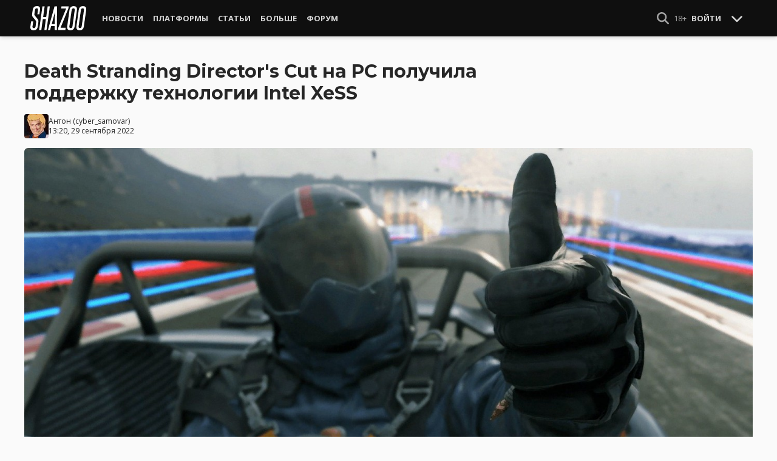

--- FILE ---
content_type: text/html; charset=UTF-8
request_url: https://shazoo.ru/2022/09/29/133042/death-stranding-directors-cut-na-pc-polucila-podderzku-texnologii-intel-xess
body_size: 11808
content:
<!DOCTYPE html>
<html lang="ru">
  <head>
    <meta charset="utf-8">
    <meta name="viewport" content="width=device-width, initial-scale=1.0, maximum-scale=5.0">
    <title>Death Stranding Director&#039;s Cut на PC получила поддержку технологии Intel XeSS - Shazoo</title>
<meta name="description" content="505 Games и Kojima Productions выпустили 28 сентября патч для PC-версии Death Stranding: Director&#039;s Cut, который добавляет в игру поддержку технологии апскейлинга изображения Intel XeSS. Теперь игра поддерживает полный набор...">
<link rel="canonical" href="https://shazoo.ru/2022/09/29/133042/death-stranding-directors-cut-na-pc-polucila-podderzku-texnologii-intel-xess">
<meta property="og:title" content="Death Stranding Director&#039;s Cut на PC получила поддержку технологии Intel XeSS">
<meta property="og:description" content="Трассировку лучей, про которую недавно ходили слухи, пока не завезли">
<meta property="og:type" content="article">
<meta property="og:image" content="https://cdn.shazoo.ru/645409_bUxuWMK_87pqtyzdvz.jpg">

<meta name="twitter:card" content="summary_large_image">
<meta name="twitter:site" content="@weareshazoo">
<meta name="twitter:title" content="Death Stranding Director&#039;s Cut на PC получила поддержку технологии Intel XeSS">
<meta name="twitter:description" content="Трассировку лучей, про которую недавно ходили слухи, пока не завезли">
<meta name="twitter:image" content="https://cdn.shazoo.ru/645410_pDj1TLI_hqiqx5eeco.jpg">
<script type="application/ld+json">{"@context":"https://schema.org","@type":"WebPage","name":"Death Stranding Director&#039;s Cut на PC получила поддержку технологии Intel XeSS","description":"505 Games и Kojima Productions выпустили 28 сентября патч для PC-версии Death Stranding: Director's Cut, который добавляет в игру поддержку технологии апскейлинга изображения Intel XeSS. Теперь игра поддерживает полный набор..."}</script>

    
          <!-- Styles -->
      <link rel="stylesheet" href="/assets/css/frontend/core.css?id=5dfc491a01dcce584253380b6acf2064">
      <link rel="stylesheet" href="/assets/css/frontend/app.css?id=68b329da9893e34099c7d8ad5cb9c940">
    
    <link rel="shortcut icon" href="https://shazoo.ru/favicon.ico" />
    <link rel="shortcut icon" href="https://shazoo.ru/apple-touch-icon-precomposed.png" />

    <!-- Fonts -->
    <link rel="preconnect" href="https://fonts.googleapis.com">
    <link rel="preconnect" href="https://fonts.gstatic.com" crossorigin>
          <link href="https://fonts.googleapis.com/css2?family=Montserrat:wght@400;500;600;700;800;900&family=Open+Sans:ital,wght@0,300;0,400;0,600;0,700;1,300;1,400;1,600;1,700&display=swap" rel="stylesheet">
    
    <script>
              if (localStorage.appearance == 2 || (localStorage.appearance === 0 && window.matchMedia('(prefers-color-scheme: dark)').matches)) {
          document.documentElement.classList.add('dark');
        } else {
          document.documentElement.classList.remove('dark');
        }
          </script>

    <!-- Google tag (gtag.js) -->
  <script async src="https://www.googletagmanager.com/gtag/js?id=G-H1JEL5VDDL"></script>
  <script>
    window.dataLayer = window.dataLayer || [];
    function gtag(){dataLayer.push(arguments);}
    gtag('js', new Date());

    gtag('config', 'G-H1JEL5VDDL');
  </script>

  
      <script>window.yaContextCb = window.yaContextCb || []</script>
    <script src="https://yandex.ru/ads/system/context.js" async></script>
      
              
      </head>
  <body class="flex flex-col flex-grow min-h-screen pt-20 sm:pt-15 font-body antialiased bg-gray-50 dark:bg-gray-900 text-gray-800 dark:text-gray-400 transition-all">
    
    
              
    <div id="app" class="flex flex-col flex-grow h-full">
                    
              <div class="vue-target">
          <sx-header inline-template>
  <div>
    <div class="fixed top-0 z-20 flex-col hidden w-full shadow-md SxHeader sm:flex h-15 bg-gray-1000">
  <div class="w-full h-full max-w-6xl mx-auto">
    <nav class="flex justify-between h-full px-2 text-gray-300">
      <div class="flex items-center justify-start text-xsm">
        <a class="flex items-center font-bold text-white uppercase" href="/" title="Shazoo">
          <svg fill="currentColor" class="icon w-24 h-10" alt="Shazoo">
  <use xlink:href="/assets/icons/sprite.svg?id=6b347f5b4c#custom-shazoo"></use>
</svg>
        </a>

        <nav class="flex h-full gap-3 px-4">
                                    <div class="relative flex flex-col items-center group">
                <a class="flex items-center h-full px-2 font-bold uppercase transition whitespace-nowrap hover:text-gray-100" href="/news">Новости</a>
                <ul class="absolute left-0 z-20 hidden w-40 pb-1 text-white bg-gray-700 divide-gray-600 rounded-b shadow group-hover:block top-15">
                                      <li><a class="block px-4 py-2 hover:bg-gray-800" href="/tags/419/games">Игры</a></li>
                                      <li><a class="block px-4 py-2 hover:bg-gray-800" href="/tags/157/guide">Гайды</a></li>
                                      <li><a class="block px-4 py-2 hover:bg-gray-800" href="/tags/2656/vr">VR</a></li>
                                      <li><a class="block px-4 py-2 hover:bg-gray-800" href="/tags/105/movies">Кино</a></li>
                                      <li><a class="block px-4 py-2 hover:bg-gray-800" href="/tags/3162/tv-series">Сериалы</a></li>
                                      <li><a class="block px-4 py-2 hover:bg-gray-800" href="/tags/590/anime">Аниме</a></li>
                                      <li><a class="block px-4 py-2 hover:bg-gray-800" href="/tags/3738/arts">Дизайн и Арт</a></li>
                                      <li><a class="block px-4 py-2 hover:bg-gray-800" href="/tags/6/gadgets">Гаджеты</a></li>
                                      <li><a class="block px-4 py-2 hover:bg-gray-800" href="/tags/3507/hardware">Железо</a></li>
                                      <li><a class="block px-4 py-2 hover:bg-gray-800" href="/tags/710/science">Наука</a></li>
                                      <li><a class="block px-4 py-2 hover:bg-gray-800" href="/tags/1622/technology">IT и Технологии</a></li>
                                      <li><a class="block px-4 py-2 hover:bg-gray-800" href="/tags/8/other">Другое</a></li>
                                  </ul>
              </div>
                                                <div class="relative flex flex-col items-center group">
                <a class="flex items-center h-full px-2 font-bold uppercase transition whitespace-nowrap hover:text-gray-100" href="/platforms">Платформы</a>
                <ul class="absolute left-0 z-20 hidden w-40 pb-1 text-white bg-gray-700 divide-gray-600 rounded-b shadow group-hover:block top-15">
                                      <li><a class="block px-4 py-2 hover:bg-gray-800" href="/tags/3/pc">PC</a></li>
                                      <li><a class="block px-4 py-2 hover:bg-gray-800" href="/tags/396/ps4">PS4</a></li>
                                      <li><a class="block px-4 py-2 hover:bg-gray-800" href="/tags/3302/ps5">PS5</a></li>
                                      <li><a class="block px-4 py-2 hover:bg-gray-800" href="/tags/2975/xbox-one">Xbox One</a></li>
                                      <li><a class="block px-4 py-2 hover:bg-gray-800" href="/tags/13413/xbox-series-x">Xbox Series X</a></li>
                                      <li><a class="block px-4 py-2 hover:bg-gray-800" href="/tags/7576/nintendo-switch">Nintendo Switch</a></li>
                                      <li><a class="block px-4 py-2 hover:bg-gray-800" href="/tags/796/ios">iOS</a></li>
                                      <li><a class="block px-4 py-2 hover:bg-gray-800" href="/tags/860/android">Android</a></li>
                                      <li><a class="block px-4 py-2 hover:bg-gray-800" href="/platforms/calendar">График релизов</a></li>
                                  </ul>
              </div>
                                                <div class="relative flex flex-col items-center group">
                <a class="flex items-center h-full px-2 font-bold uppercase transition whitespace-nowrap hover:text-gray-100" href="/editorial">Статьи</a>
                <ul class="absolute left-0 z-20 hidden w-40 pb-1 text-white bg-gray-700 divide-gray-600 rounded-b shadow group-hover:block top-15">
                                      <li><a class="block px-4 py-2 hover:bg-gray-800" href="/tags/217/review">Обзоры</a></li>
                                      <li><a class="block px-4 py-2 hover:bg-gray-800" href="/tags/3261/opinion">Мнения</a></li>
                                      <li><a class="block px-4 py-2 hover:bg-gray-800" href="/features">Фичеры</a></li>
                                      <li><a class="block px-4 py-2 hover:bg-gray-800" href="/tags/2534/community-call">Community Call</a></li>
                                      <li><a class="block px-4 py-2 hover:bg-gray-800" href="/hubs">Хабы</a></li>
                                  </ul>
              </div>
                                                <div class="relative flex flex-col items-center group">
                <a class="flex items-center h-full px-2 font-bold uppercase transition whitespace-nowrap hover:text-gray-100" href="/discounts">Больше</a>
                <ul class="absolute left-0 z-20 hidden w-40 pb-1 text-white bg-gray-700 divide-gray-600 rounded-b shadow group-hover:block top-15">
                                      <li><a class="block px-4 py-2 hover:bg-gray-800" href="/discounts">Скидки</a></li>
                                      <li><a class="block px-4 py-2 hover:bg-gray-800" href="/gold">Shazoo Gold</a></li>
                                  </ul>
              </div>
                                                <a class="flex items-center h-full px-2 font-bold uppercase transition whitespace-nowrap hover:text-gray-100" href="/forums">Форум</a>
                      
                  </nav>
      </div>

      <div class="flex items-center h-full gap-3">
        <form class="flex items-center h-full" action="https://shazoo.ru/search" ref="search">
          <input
            v-if="search"
            class="px-2 text-xs placeholder-gray-400 bg-gray-800 border border-gray-600 rounded-md focus:border-gray-700 focus:ring-black focus:ring-opacity-50"
            type="text"
            v-model="query"
            placeholder="Поиск"
            name="q"
                        v-cloak
          />
          <button
    class="button button-icon h-full text-gray-400 hover:text-gray-200 focus:text-gray-200" aria-label="Show Search" @click="toggleSearch"
    type="button"
      >
    <svg fill="currentColor" class="icon w-5 h-5">
  <use xlink:href="/assets/icons/sprite.svg?id=6b347f5b4c#solid-magnifying-glass"></use>
</svg>
  </button>
        </form>

                          
        <div class="flex items-center h-full gap-1 text-xsm">
                      <div class="text-gray-400">
              18+
            </div>
            <a class="px-2 py-4 font-bold uppercase" href="#" @click.prevent.stop="login">Войти</a>
                  </div>

        <button
    class="button button-icon" aria-label="Toggle Scroll" @click="toggleScroll"
    type="button"
      >
    <svg fill="currentColor" class="icon w-5 h-5 text-gray-300" v-if="scroll">
  <use xlink:href="/assets/icons/sprite.svg?id=6b347f5b4c#solid-chevron-down"></use>
</svg>
          <svg fill="currentColor" class="icon w-5 h-5 text-gray-300" v-else="v-else" v-cloak="v-cloak">
  <use xlink:href="/assets/icons/sprite.svg?id=6b347f5b4c#solid-chevron-up"></use>
</svg>
  </button>
      </div>
    </nav>
  </div>
</div>
    <div class="top-0 z-20 flex flex-col w-full h-20 shadow-md SxHeader sm:hidden bg-gray-1000" style="position: absolute;" ref="mobile">
  <nav class="flex items-center justify-between h-10 px-2 text-gray-300 text-xsm">
    <a v-if="!search" class="py-0.5 text-white" href="/" title="Shazoo">
      <svg fill="currentColor" class="icon w-24 h-7" title="Shazoo">
  <use xlink:href="/assets/icons/sprite.svg?id=6b347f5b4c#custom-shazoo"></use>
</svg>
    </a>

    <form v-if="search" action="https://shazoo.ru/search" ref="search" v-cloak>
      <input
        class="w-full px-2 py-1.5 border border-gray-600 focus:border-gray-700 focus:ring-black bg-gray-800 focus:ring-opacity-50 placeholder-gray-400 rounded-md text-xs"
        type="text"
        v-model="query"
        placeholder="Поиск"
        name="q"
                v-cloak
      />
    </form>

    <div class="flex items-center h-full gap-4">
      <div class="flex items-center">
        <button
    class="button button-icon text-gray-400 hover:text-gray-200 focus:text-gray-200" aria-label="Show Search" @click="toggleSearch"
    type="button"
      >
    <svg fill="currentColor" class="icon w-5 h-5">
  <use xlink:href="/assets/icons/sprite.svg?id=6b347f5b4c#solid-magnifying-glass"></use>
</svg>
  </button>
      </div>

                    
              <div class="text-gray-400">
          18+
        </div>
        <a class="px-2 py-4 font-bold uppercase" href="#" @click.prevent.stop="login">Войти</a>
          </div>
  </nav>

  <nav class="flex justify-between h-10 gap-2 bg-gray-800 text-xsm">
                  <details class="details-menu tight details-global-overlay  flex items-center h-full">
          <summary>
            <div class="flex items-center h-10">
              <div class="px-2 font-bold text-gray-300 uppercase transition whitespace-nowrap hover:text-gray-100">Новости</div>
            </div>
          </summary>

          <details-menu role="menu">
            <ul class="z-10 w-40 pb-1 bg-gray-700 divide-gray-600 rounded-b shadow-lg text-xsm">
                              <li><a class="block px-2 py-1.5 text-gray-300 hover:text-gray-100 hover:bg-gray-800" href="/news">Все Новости</a></li>
                              <li><a class="block px-2 py-1.5 text-gray-300 hover:text-gray-100 hover:bg-gray-800" href="/tags/419/games">Игры</a></li>
                              <li><a class="block px-2 py-1.5 text-gray-300 hover:text-gray-100 hover:bg-gray-800" href="/tags/1106/ai">AI</a></li>
                              <li><a class="block px-2 py-1.5 text-gray-300 hover:text-gray-100 hover:bg-gray-800" href="/tags/157/guide">Гайды</a></li>
                              <li><a class="block px-2 py-1.5 text-gray-300 hover:text-gray-100 hover:bg-gray-800" href="/tags/2656/vr">VR</a></li>
                              <li><a class="block px-2 py-1.5 text-gray-300 hover:text-gray-100 hover:bg-gray-800" href="/tags/105/movies">Кино</a></li>
                              <li><a class="block px-2 py-1.5 text-gray-300 hover:text-gray-100 hover:bg-gray-800" href="/tags/3162/tv-series">Сериалы</a></li>
                              <li><a class="block px-2 py-1.5 text-gray-300 hover:text-gray-100 hover:bg-gray-800" href="/tags/590/anime">Аниме</a></li>
                              <li><a class="block px-2 py-1.5 text-gray-300 hover:text-gray-100 hover:bg-gray-800" href="/tags/3738/arts">Дизайн и Арт</a></li>
                              <li><a class="block px-2 py-1.5 text-gray-300 hover:text-gray-100 hover:bg-gray-800" href="/tags/6/gadgets">Гаджеты</a></li>
                              <li><a class="block px-2 py-1.5 text-gray-300 hover:text-gray-100 hover:bg-gray-800" href="/tags/3507/hardware">Железо</a></li>
                              <li><a class="block px-2 py-1.5 text-gray-300 hover:text-gray-100 hover:bg-gray-800" href="/tags/710/science">Наука</a></li>
                              <li><a class="block px-2 py-1.5 text-gray-300 hover:text-gray-100 hover:bg-gray-800" href="/tags/1622/technology">IT и Технологии</a></li>
                              <li><a class="block px-2 py-1.5 text-gray-300 hover:text-gray-100 hover:bg-gray-800" href="/tags/8/other">Другое</a></li>
                          </ul>
          </details-menu>
        </details>
                        <details class="details-menu tight details-global-overlay  flex items-center h-full">
          <summary>
            <div class="flex items-center h-10">
              <div class="px-2 font-bold text-gray-300 uppercase transition whitespace-nowrap hover:text-gray-100">Платформы</div>
            </div>
          </summary>

          <details-menu role="menu">
            <ul class="z-10 w-40 pb-1 bg-gray-700 divide-gray-600 rounded-b shadow-lg text-xsm">
                              <li><a class="block px-2 py-1.5 text-gray-300 hover:text-gray-100 hover:bg-gray-800" href="/platforms">График релизов</a></li>
                              <li><a class="block px-2 py-1.5 text-gray-300 hover:text-gray-100 hover:bg-gray-800" href="/tags/3/pc">PC</a></li>
                              <li><a class="block px-2 py-1.5 text-gray-300 hover:text-gray-100 hover:bg-gray-800" href="/tags/396/ps4">PS4</a></li>
                              <li><a class="block px-2 py-1.5 text-gray-300 hover:text-gray-100 hover:bg-gray-800" href="/tags/3302/ps5">PS5</a></li>
                              <li><a class="block px-2 py-1.5 text-gray-300 hover:text-gray-100 hover:bg-gray-800" href="/tags/2975/xbox-one">Xbox One</a></li>
                              <li><a class="block px-2 py-1.5 text-gray-300 hover:text-gray-100 hover:bg-gray-800" href="/tags/13413/xbox-series-x">Xbox Series X</a></li>
                              <li><a class="block px-2 py-1.5 text-gray-300 hover:text-gray-100 hover:bg-gray-800" href="/tags/7576/nintendo-switch">Nintendo Switch</a></li>
                              <li><a class="block px-2 py-1.5 text-gray-300 hover:text-gray-100 hover:bg-gray-800" href="/tags/796/ios">iOS</a></li>
                              <li><a class="block px-2 py-1.5 text-gray-300 hover:text-gray-100 hover:bg-gray-800" href="/tags/860/android">Android</a></li>
                          </ul>
          </details-menu>
        </details>
                        <details class="details-menu tight details-global-overlay  flex items-center h-full">
          <summary>
            <div class="flex items-center h-10">
              <div class="px-2 font-bold text-gray-300 uppercase transition whitespace-nowrap hover:text-gray-100">Статьи</div>
            </div>
          </summary>

          <details-menu role="menu">
            <ul class="z-10 w-40 pb-1 bg-gray-700 divide-gray-600 rounded-b shadow-lg text-xsm">
                              <li><a class="block px-2 py-1.5 text-gray-300 hover:text-gray-100 hover:bg-gray-800" href="/editorial">Статьи</a></li>
                              <li><a class="block px-2 py-1.5 text-gray-300 hover:text-gray-100 hover:bg-gray-800" href="/tags/217/review">Обзоры</a></li>
                              <li><a class="block px-2 py-1.5 text-gray-300 hover:text-gray-100 hover:bg-gray-800" href="/tags/3261/opinion">Мнения</a></li>
                              <li><a class="block px-2 py-1.5 text-gray-300 hover:text-gray-100 hover:bg-gray-800" href="/features">Фичеры</a></li>
                              <li><a class="block px-2 py-1.5 text-gray-300 hover:text-gray-100 hover:bg-gray-800" href="/tags/2534/community-call">Community Call</a></li>
                              <li><a class="block px-2 py-1.5 text-gray-300 hover:text-gray-100 hover:bg-gray-800" href="/hubs">Хабы</a></li>
                          </ul>
          </details-menu>
        </details>
                        <details class="details-menu tight details-global-overlay dropdown-menu-se flex items-center h-full">
          <summary>
            <div class="flex items-center h-10">
              <div class="px-2 font-bold text-gray-300 uppercase transition whitespace-nowrap hover:text-gray-100">Больше</div>
            </div>
          </summary>

          <details-menu role="menu">
            <ul class="z-10 w-40 pb-1 bg-gray-700 divide-gray-600 rounded-b shadow-lg text-xsm">
                              <li><a class="block px-2 py-1.5 text-gray-300 hover:text-gray-100 hover:bg-gray-800" href="/blogs">Блоги</a></li>
                              <li><a class="block px-2 py-1.5 text-gray-300 hover:text-gray-100 hover:bg-gray-800" href="/discounts">Скидки</a></li>
                              <li><a class="block px-2 py-1.5 text-gray-300 hover:text-gray-100 hover:bg-gray-800" href="/forums">Форум</a></li>
                              <li><a class="block px-2 py-1.5 text-gray-300 hover:text-gray-100 hover:bg-gray-800" href="/gold">Shazoo Gold</a></li>
                          </ul>
          </details-menu>
        </details>
            </nav>
</div>
  </div>
</sx-header>
          <sx-snackbar></sx-snackbar>
        </div>
      
              <main class="flex flex-col flex-grow max-w-6xl w-full mx-auto z-10 p-2.5 sm:px-7.5 sm:py-6 sm:box-content bg-gray-50 dark:bg-gray-900">
  <div class="vue-target">
      <sx-entry :entry-id="133042"></sx-entry>
    </div>
    <article class="grid grid-cols-1 gap-4">
      
              <div >
  
  </div>
      
      <section class="flex flex-col">
  
  <h1 class="sm:max-w-4xl text-xl sm:text-3xl leading-tight font-bold break-words dark:text-gray-300">Death Stranding Director&#039;s Cut на PC получила поддержку технологии Intel XeSS</h1>

      <div class="flex items-center justify-between gap-2 mt-4">
      <div class="flex items-center gap-2">
        <div >
      <a href="https://shazoo.ru/users/cyber_samovar">
                    <img src="https://cdn.shazoo.ru/c40x40/434007_6h8OznwFma_57b63eee2e508a59cf44bd66269dfcdd.jpg" srcset="https://cdn.shazoo.ru/c40x40/434007_6h8OznwFma_57b63eee2e508a59cf44bd66269dfcdd.jpg, https://cdn.shazoo.ru/c60x60/434007_6h8OznwFma_57b63eee2e508a59cf44bd66269dfcdd.jpg 1.5x, https://cdn.shazoo.ru/c80x80/434007_6h8OznwFma_57b63eee2e508a59cf44bd66269dfcdd.jpg 2x" width="40" height="40" class="flex-grow-0 rounded" alt="cyber_samovar" />
                </a>
  </div>

        <div class="flex flex-col text-xs">
          <div>
            <a href="https://shazoo.ru/users/cyber_samovar">Антон</a>
                          (<a href="https://t.me/Anton_Gritsenko">cyber_samovar</a>)
                      </div>
                      <time datetime="2022-09-29T10:20:00.000000Z">13:20, 29 сентября 2022</time>
                  </div>
      </div>

          </div>

      
      <div class="mt-4">
      <figure>
        <img src="https://cdn.shazoo.ru/c1400x625/645408_UASyTKo_death-stranding.jpg" srcset="https://cdn.shazoo.ru/c1400x625/645408_UASyTKo_death-stranding.jpg" width="1400" height="625" class="w-full rounded-md" alt="Death Stranding Director&#039;s Cut на PC получила поддержку технологии Intel XeSS" />

                  <div class="flex justify-between items-center mt-3 text-xs">
            <figcaption class="flex-grow text-gray-400">
                          </figcaption>

                          <a class="flex sm:hidden items-center space-x-2 px-2 py-1 rounded bg-gray-200 dark:bg-gray-800 font-semibold" href="#comments">
                <svg fill="currentColor" class="icon">
  <use xlink:href="/assets/icons/sprite.svg?id=6b347f5b4c#duotone-messages"></use>
</svg>
                <div class="flex-shrink-0">
                  3 комментария
                </div>
              </a>
                      </div>
              </figure>
    </div>
  </section>

      <div class="flex flex-col gap-8 sm:flex-row sm:gap-16 sm:mt-4">
        <div class="flex flex-col flex-grow gap-4">
          <div class="flex flex-col gap-4 sm:flex-row sm:gap-8">
            
            <div class="Entry__content-container grid grid-cols-1 flex-grow max-w-182.5 gap-4 divide-y dark:divide-gray-800">
              <section class="Entry__content flex flex-col break-words  text-gray-700 dark:text-gray-400">
                <p>505 Games и Kojima Productions выпустили 28 сентября <a href="https://store.steampowered.com/news/app/1850570/view/5303574338928310299" target="_blank">патч</a> для PC-версии <em>Death Stranding: Director&#039;s Cut</em>, который добавляет в игру поддержку технологии апскейлинга изображения Intel XeSS.</p><p>Теперь игра поддерживает полный набор — DLSS, FSR 2.0 и XeSS. Получила ли патч версия игры для Microsoft Store, неизвестно. Анонс обновления был опубликован только на странице <em>Death Stranding: Director&#039;s Cut</em> в Steam.</p><p>XeSS, как и FSR, работает на видеокартах любых производителей.</p><div class="Related__entries grid grid-cols-2 gap-2 relative  mb-5">
      <a class="flex px-2 py-3 ml-4 transition bg-gray-200 rounded Related__entry dark:bg-gray-850 hover:bg-gray-300 dark:hover:bg-gray-800" href="https://shazoo.ru/2022/09/13/132254/pc-versiia-death-stranding-v-blizaisee-vremia-mozet-polucit-trassirovku-lucei">
      <div class="flex items-center justify-start">
                  <img src="https://cdn.shazoo.ru/c130x70/641926_MQA0EiY_death-stranding-header.jpg" srcset="https://cdn.shazoo.ru/c130x70/641926_MQA0EiY_death-stranding-header.jpg, https://cdn.shazoo.ru/c195x105/641926_MQA0EiY_death-stranding-header.jpg 1.5x, https://cdn.shazoo.ru/c260x140/641926_MQA0EiY_death-stranding-header.jpg 2x" width="130" height="70" class="flex-grow-0 flex-shrink-0 mr-4 -ml-6 rounded" alt="PC-версия Death Stranding в ближайшее время может получить трассировку лучей" />
        
                  <h3 class="flex-grow mb-0 text-gray-900 dark:text-gray-400">PC-версия Death Stranding в ближайшее время может получить трассировку лучей</h3>
              </div>
    </a>
  </div>
<p>На днях поддержку технологии от Intel первой получила <a href="https://shazoo.ru/2022/09/28/132967/intel-vnezapno-vypustila-svoi-otvet-dlss-i-fsr-pod-nazvaniem-xess" target="_blank">Shadow of the Tomb Raider</a>. В конце августа Intel обещала внедрить XeSS в более чем <a href="https://shazoo.ru/2022/08/27/131443/intel-provela-pokaz-texnologii-apskeilinga-xess-obeshhana-podderzka-v-bolee-cem-20-igrax-vkliucaia-modern-warfare-2" target="_blank">20 тайтлов</a>.</p>
              </section>

              
              
              
                              <section class="flex flex-col gap-2 pt-4">
  <div class="text-xl font-bold">Больше статей на Shazoo</div>

      <ul class="flex flex-col gap-1 list-disc leading-normal pl-4">
              <li>
          Игроки Death Stranding 2 получают <a class="link" href="https://shazoo.ru/2025/06/26/169567/igroki-death-stranding-2-polucaiut-pozdravleniia-s-dnem-rozdeniia-v-firmennom-stile-kodzimy">поздравления с днем рождения в фирменном стиле Кодзимы</a>
        </li>
              <li>
          Death Stranding 2 еще не вышла, а Кодзима <a class="link" href="https://shazoo.ru/2025/06/24/169449/death-stranding-2-eshhe-ne-vysla-a-kodzima-uze-prodaet-piccu-s-redbullom-ot-dominos">уже продает пиццу с редбуллом от Domino's</a>
        </li>
              <li>
          Что пишут в обзорах Death Stranding 2 с самыми низкими оценками – <a class="link" href="https://shazoo.ru/2025/06/23/169408/cto-pisut-v-obzorax-death-stranding-2-s-samymi-nizkimi-ocenkami-kodzima-uvleksia-samoliubovaniem-uprostil-igru-i-poterial-novatorskuiu-xvatku">Кодзима увлекся самолюбованием, упростил игру и потерял новаторскую хватку</a>
        </li>
          </ul>
  </section>
              
              
                              <section class="flex items-center space-x-2 pt-4">
  <div class="font-bold text-gray-900 dark:text-gray-400">
    Тэги:
  </div>
  <div class="flex-grow">
    <ul class="flex flex-wrap gap-x-2 gap-y-1">
              <li><a class="block px-2 py-1 rounded-sm text-xs transition-all bg-gray-200 dark:bg-gray-850 hover:bg-gray-400 dark:hover:bg-gray-800 hover:text-gray-50 dark:hover:text-gray-300" href="https://shazoo.ru/tags/419/games">Игры</a></li>
              <li><a class="block px-2 py-1 rounded-sm text-xs transition-all bg-gray-200 dark:bg-gray-850 hover:bg-gray-400 dark:hover:bg-gray-800 hover:text-gray-50 dark:hover:text-gray-300" href="https://shazoo.ru/tags/3/pc">ПК</a></li>
              <li><a class="block px-2 py-1 rounded-sm text-xs transition-all bg-gray-200 dark:bg-gray-850 hover:bg-gray-400 dark:hover:bg-gray-800 hover:text-gray-50 dark:hover:text-gray-300" href="https://shazoo.ru/tags/396/ps4">PS4</a></li>
              <li><a class="block px-2 py-1 rounded-sm text-xs transition-all bg-gray-200 dark:bg-gray-850 hover:bg-gray-400 dark:hover:bg-gray-800 hover:text-gray-50 dark:hover:text-gray-300" href="https://shazoo.ru/tags/3302/ps5">PS5</a></li>
              <li><a class="block px-2 py-1 rounded-sm text-xs transition-all bg-gray-200 dark:bg-gray-850 hover:bg-gray-400 dark:hover:bg-gray-800 hover:text-gray-50 dark:hover:text-gray-300" href="https://shazoo.ru/tags/6833/death-stranding">Death Stranding</a></li>
              <li><a class="block px-2 py-1 rounded-sm text-xs transition-all bg-gray-200 dark:bg-gray-850 hover:bg-gray-400 dark:hover:bg-gray-800 hover:text-gray-50 dark:hover:text-gray-300" href="https://shazoo.ru/tags/1341/505-games">505 Games</a></li>
              <li><a class="block px-2 py-1 rounded-sm text-xs transition-all bg-gray-200 dark:bg-gray-850 hover:bg-gray-400 dark:hover:bg-gray-800 hover:text-gray-50 dark:hover:text-gray-300" href="https://shazoo.ru/tags/477/kojima-productions">Kojima Productions</a></li>
              <li><a class="block px-2 py-1 rounded-sm text-xs transition-all bg-gray-200 dark:bg-gray-850 hover:bg-gray-400 dark:hover:bg-gray-800 hover:text-gray-50 dark:hover:text-gray-300" href="https://shazoo.ru/tags/16829/xess">XeSS</a></li>
              <li><a class="block px-2 py-1 rounded-sm text-xs transition-all bg-gray-200 dark:bg-gray-850 hover:bg-gray-400 dark:hover:bg-gray-800 hover:text-gray-50 dark:hover:text-gray-300" href="https://shazoo.ru/tags/844/intel">Intel</a></li>
              <li><a class="block px-2 py-1 rounded-sm text-xs transition-all bg-gray-200 dark:bg-gray-850 hover:bg-gray-400 dark:hover:bg-gray-800 hover:text-gray-50 dark:hover:text-gray-300" href="https://shazoo.ru/tags/20/action">Экшен</a></li>
              <li><a class="block px-2 py-1 rounded-sm text-xs transition-all bg-gray-200 dark:bg-gray-850 hover:bg-gray-400 dark:hover:bg-gray-800 hover:text-gray-50 dark:hover:text-gray-300" href="https://shazoo.ru/tags/1030/hideo-kojima">Хидео Кодзима</a></li>
          </ul>
  </div>
</section>
              
              
                          </div>
          </div>

          
                                    <div class="vue-target flex flex-col space-y-4 pb-2 border-t dark:border-gray-800">
  <sx-comments id="136137" theme="entry"></sx-comments>
</div>
                              </div>

        <aside class="aside flex flex-col flex-shrink-0 w-full sm:max-w-xs gap-12">
  
  <div class="grid flex-col grid-cols-2 gap-6 px-2 sm:flex sm:gap-8 sm:px-0">
  <div class="flex items-center gap-2 sm:items-stretch sm:gap-4">
    <img class="flex-shrink-0 w-auto h-10 sm:h-auto sm:w-1/5" width="200" height="200" src="/assets/images/youtube-logo.png" alt="Shazoo @ YouTube" />

    <div class="flex flex-col justify-between">
              <h3>SHAZOO YouTube</h3>
        <a class="button" href="https://www.youtube.com/channel/UClCXO1Kyg4C9nGd-OeXLn3w?sub_confirmation=1" target="_blank">ПОДПИСАТЬСЯ</a>
          </div>
  </div>

  <div class="flex items-center gap-2 sm:items-stretch sm:gap-4">
    <img class="flex-shrink-0 w-auto h-10 sm:h-auto sm:w-1/5" width="200" height="200" src="/assets/images/zen-logo.png" alt="Shazoo @ Yandex.Zen" />

    <div class="flex flex-col justify-between">
              <h3>SHAZOO в Дзен</h3>
        <a class="button" href="https://zen.yandex.ru/shazoo.ru" target="_blank">ПОДПИСАТЬСЯ</a>
          </div>
  </div>

  <div class="flex items-center gap-2 sm:items-stretch sm:gap-4">
    <img class="flex-shrink-0 w-auto h-10 sm:h-auto sm:w-1/5" width="200" height="200" src="/assets/images/twitter-logo.png" alt="Shazoo @ Twitter" />

    <div class="flex flex-col justify-between">
              <h3>SHAZOO в Twitter</h3>
        <a class="button" href="https://twitter.com/weareshazoo" target="_blank">ПОДПИСАТЬСЯ</a>
          </div>
  </div>

  <div class="flex items-center gap-2 sm:items-stretch sm:gap-4">
    <img class="flex-shrink-0 w-auto h-10 sm:h-auto sm:w-1/5" width="200" height="200" src="/assets/images/telegram-logo.png" alt="SHAZOO в Telegram" />

    <div class="flex flex-col justify-between">
              <h3>SHAZOO в Telegram</h3>
        <a class="button" href="https://t.me/weareshazoo" target="_blank">ПОДПИСАТЬСЯ</a>
          </div>
  </div>
</div>

  <div>
    <h3 class="pl-2 border-l-4 border-blue-700 mb-4 uppercase text-lg font-bold">Популярное сегодня</h3>

    <div class="flex flex-col gap-2">
            <div class="flex-shrink-0">
        <a class="rounded" href="https://shazoo.ru/2026/01/18/178362/poxoze-rossiiskim-geimeram-perestal-byt-dostupen-golosovoi-cat-v-arc-raiders">
                      <img src="https://cdn.shazoo.ru/c400x175/845329_Jc4kpoM_825950-3weemdn-3ae5535372db403e8e1fc1740176aca0.jpg" srcset="https://cdn.shazoo.ru/c400x175/845329_Jc4kpoM_825950-3weemdn-3ae5535372db403e8e1fc1740176aca0.jpg, https://cdn.shazoo.ru/c600x263/845329_Jc4kpoM_825950-3weemdn-3ae5535372db403e8e1fc1740176aca0.jpg 1.5x, https://cdn.shazoo.ru/c800x350/845329_Jc4kpoM_825950-3weemdn-3ae5535372db403e8e1fc1740176aca0.jpg 2x" width="400" height="175" class="w-full rounded" alt="Похоже, российским геймерам перестал быть доступен голосовой чат в ARC Raiders" />
                  </a>
      </div>

      <div class="flex flex-col flex-grow gap-1 w-full">
                  <a class="uppercase text-sm font-semibold text-gray-400 dark:text-gray-500" href="https://shazoo.ru/tags/17452/arc-raiders">ARC Raiders</a>
        
        <h4 class="font-semibold">
          <a href="https://shazoo.ru/2026/01/18/178362/poxoze-rossiiskim-geimeram-perestal-byt-dostupen-golosovoi-cat-v-arc-raiders">Похоже, российским геймерам перестал быть доступен голосовой чат в ARC Raiders</a>
        </h4>
      </div>
    </div>

    <div class="my-4 w-8 border-t dark:border-gray-700"></div>

          <div class="flex gap-2">
        <div class="flex-shrink-0">
          <a class="rounded" href="https://shazoo.ru/2026/01/18/178336/dlia-hytale-sozdaetsia-mod-prevrashhaiushhii-igru-v-minecraft">
                          <img src="https://cdn.shazoo.ru/c80x80/845229_CrVZXad_or7ofj473edg1.jpg" srcset="https://cdn.shazoo.ru/c80x80/845229_CrVZXad_or7ofj473edg1.jpg, https://cdn.shazoo.ru/c120x120/845229_CrVZXad_or7ofj473edg1.jpg 1.5x, https://cdn.shazoo.ru/c160x160/845229_CrVZXad_or7ofj473edg1.jpg 2x" width="80" height="80" class="rounded" alt="Для Hytale создается мод, превращающий игру в Minecraft" />
                      </a>
        </div>

        <div class="flex flex-col flex-grow w-full gap-1">
                    <h4 class="text-sm font-semibold">
            <a href="https://shazoo.ru/2026/01/18/178336/dlia-hytale-sozdaetsia-mod-prevrashhaiushhii-igru-v-minecraft">Для Hytale создается мод, превращающий игру в Minecraft</a>
          </h4>
        </div>
      </div>

              <div class="my-4 w-8 border-t dark:border-gray-700"></div>
                <div class="flex gap-2">
        <div class="flex-shrink-0">
          <a class="rounded" href="https://shazoo.ru/2026/01/17/178343/kto-to-s-pomoshhiu-ii-vossozdal-treiler-gta-6-v-rossii-polucilos-certovski-naturalno">
                          <img src="https://cdn.shazoo.ru/c80x80/845212_8idYgb1_gta-6.jpg" srcset="https://cdn.shazoo.ru/c80x80/845212_8idYgb1_gta-6.jpg, https://cdn.shazoo.ru/c120x120/845212_8idYgb1_gta-6.jpg 1.5x, https://cdn.shazoo.ru/c160x160/845212_8idYgb1_gta-6.jpg 2x" width="80" height="80" class="rounded" alt="Кто-то с помощью ИИ воссоздал трейлер GTA 6 в России – получилось чертовски натурально" />
                      </a>
        </div>

        <div class="flex flex-col flex-grow w-full gap-1">
                      <a class="uppercase text-sm font-semibold text-gray-400 dark:text-gray-500" href="https://shazoo.ru/tags/3292/gta-vi">GTA VI</a>
                    <h4 class="text-sm font-semibold">
            <a href="https://shazoo.ru/2026/01/17/178343/kto-to-s-pomoshhiu-ii-vossozdal-treiler-gta-6-v-rossii-polucilos-certovski-naturalno">Кто-то с помощью ИИ воссоздал трейлер GTA 6 в России – получилось чертовски натурально</a>
          </h4>
        </div>
      </div>

              <div class="my-4 w-8 border-t dark:border-gray-700"></div>
                <div class="flex gap-2">
        <div class="flex-shrink-0">
          <a class="rounded" href="https://shazoo.ru/2026/01/17/178300/igroki-red-dead-redemption-2-sem-let-resali-zagadku-i-ne-zametili-ee-nacalo-s-krasnoi-pentagrammoi">
                          <img src="https://cdn.shazoo.ru/c80x80/845079_uKQD3qT_rdr2.jpg" srcset="https://cdn.shazoo.ru/c80x80/845079_uKQD3qT_rdr2.jpg, https://cdn.shazoo.ru/c120x120/845079_uKQD3qT_rdr2.jpg 1.5x, https://cdn.shazoo.ru/c160x160/845079_uKQD3qT_rdr2.jpg 2x" width="80" height="80" class="rounded" alt="Игроки Red Dead Redemption 2 семь лет решали загадку и не заметили её начало с красной пентаграммой" />
                      </a>
        </div>

        <div class="flex flex-col flex-grow w-full gap-1">
                      <a class="uppercase text-sm font-semibold text-gray-400 dark:text-gray-500" href="https://shazoo.ru/tags/1543/red-dead-redemption-2">Red Dead Redemption 2</a>
                    <h4 class="text-sm font-semibold">
            <a href="https://shazoo.ru/2026/01/17/178300/igroki-red-dead-redemption-2-sem-let-resali-zagadku-i-ne-zametili-ee-nacalo-s-krasnoi-pentagrammoi">Игроки Red Dead Redemption 2 семь лет решали загадку и не заметили её начало с красной пентаграммой</a>
          </h4>
        </div>
      </div>

            </div>

      <div>
    <h3 class="pl-2 border-l-4 border-red-700 uppercase text-lg font-bold"><a href="https://shazoo.ru/comments">Последние комментарии</a></h3>

    <div class="flex flex-col mt-3">
              <div class="Comment relative flex flex-col text-xs">
          <div class="flex flex-col gap-2 rounded group bg-opacity-5 transition duration-500">
            <div class="flex justify-between group items-center">
              <div class="flex items-center space-x-2">
                <div >
      <a href="https://shazoo.ru/users/Jorno">
            <div class="flex-grow-0 bg-avatar-placeholder bg-cover rounded w-8 h-8 bg-gray-300 dark:bg-gray-1000"></div>
          </a>
  </div>
                <div class="flex-col">
                  <a class="link" href="https://shazoo.ru/users/Jorno">
                    Jorno
                  </a>
                  <span class="block transition lowercase text-gray-400 dark:text-gray-500">
                    16 минут назад
                  </span>
                </div>
              </div>
            </div>

            <div class="CommentContent break-words">
              Господи... Читаю комментарии и смеюсь от детской наивности. Контора пр...
            </div>

                          <a class="link-secondary" href="https://shazoo.ru/2026/01/18/178374/rockstar-pozvolila-neizlecimo-bolnomu-fanatu-sygrat-v-gta-6-do-reliza#comment:dPQE">
                Rockstar позволила неизлечимо больному фанату сыграть в GTA 6 до релиза
              </a>
                      </div>
        </div>

                  <div class="my-4 w-8 border-t dark:border-gray-700"></div>
                      <div class="Comment relative flex flex-col text-xs">
          <div class="flex flex-col gap-2 rounded group bg-opacity-5 transition duration-500">
            <div class="flex justify-between group items-center">
              <div class="flex items-center space-x-2">
                <div >
      <a href="https://shazoo.ru/users/Avenul">
            <div class="flex-grow-0 bg-avatar-placeholder bg-cover rounded w-8 h-8 bg-gray-300 dark:bg-gray-1000"></div>
          </a>
  </div>
                <div class="flex-col">
                  <a class="link" href="https://shazoo.ru/users/Avenul">
                    Avenul
                  </a>
                  <span class="block transition lowercase text-gray-400 dark:text-gray-500">
                    25 минут назад
                  </span>
                </div>
              </div>
            </div>

            <div class="CommentContent break-words">
              Трындец, часы за 2k+ баксов - видимо для самых богатых...
            </div>

                          <a class="link-secondary" href="https://shazoo.ru/2026/01/16/178296/casy-geroev-resident-evil-requiem-postupiat-v-prodazu-vmeste-s-relizom-igry-ot-1475-za-ekzempliar#comment:dPQD">
                Часы героев Resident Evil Requiem поступят в продажу вместе с релизом игры – от $1475 за экземпляр
              </a>
                      </div>
        </div>

                  <div class="my-4 w-8 border-t dark:border-gray-700"></div>
                      <div class="Comment relative flex flex-col text-xs">
          <div class="flex flex-col gap-2 rounded group bg-opacity-5 transition duration-500">
            <div class="flex justify-between group items-center">
              <div class="flex items-center space-x-2">
                <div >
      <a href="https://shazoo.ru/users/Prywek00">
                    <img src="https://cdn.shazoo.ru/c32x32/685670_rW4HaRA_bk5-cecfgjcjpe6jg65pgmkokud1wl0megmfqk0vndjesvuvsm-swhpxnelq9v7pdvmna5yg-26gjyxro8vlesxlurlea8viw5m8bizkfqt6k7fodotatkwvuiymqs7q.jpg" srcset="https://cdn.shazoo.ru/c32x32/685670_rW4HaRA_bk5-cecfgjcjpe6jg65pgmkokud1wl0megmfqk0vndjesvuvsm-swhpxnelq9v7pdvmna5yg-26gjyxro8vlesxlurlea8viw5m8bizkfqt6k7fodotatkwvuiymqs7q.jpg, https://cdn.shazoo.ru/c48x48/685670_rW4HaRA_bk5-cecfgjcjpe6jg65pgmkokud1wl0megmfqk0vndjesvuvsm-swhpxnelq9v7pdvmna5yg-26gjyxro8vlesxlurlea8viw5m8bizkfqt6k7fodotatkwvuiymqs7q.jpg 1.5x, https://cdn.shazoo.ru/c64x64/685670_rW4HaRA_bk5-cecfgjcjpe6jg65pgmkokud1wl0megmfqk0vndjesvuvsm-swhpxnelq9v7pdvmna5yg-26gjyxro8vlesxlurlea8viw5m8bizkfqt6k7fodotatkwvuiymqs7q.jpg 2x" width="32" height="32" class="flex-grow-0 rounded" alt="Prywek00" />
                </a>
  </div>
                <div class="flex-col">
                  <a class="link" href="https://shazoo.ru/users/Prywek00">
                    Prywek00
                  </a>
                  <span class="block transition lowercase text-gray-400 dark:text-gray-500">
                    31 минуту назад
                  </span>
                </div>
              </div>
            </div>

            <div class="CommentContent break-words">
              @Ozzmosis, согласен, это правда

            </div>

                          <a class="link-secondary" href="https://shazoo.ru/2026/01/18/178374/rockstar-pozvolila-neizlecimo-bolnomu-fanatu-sygrat-v-gta-6-do-reliza#comment:dPQC">
                Rockstar позволила неизлечимо больному фанату сыграть в GTA 6 до релиза
              </a>
                      </div>
        </div>

                  <div class="my-4 w-8 border-t dark:border-gray-700"></div>
                      <div class="Comment relative flex flex-col text-xs">
          <div class="flex flex-col gap-2 rounded group bg-opacity-5 transition duration-500">
            <div class="flex justify-between group items-center">
              <div class="flex items-center space-x-2">
                <div >
      <a href="https://shazoo.ru/users/Avenul">
            <div class="flex-grow-0 bg-avatar-placeholder bg-cover rounded w-8 h-8 bg-gray-300 dark:bg-gray-1000"></div>
          </a>
  </div>
                <div class="flex-col">
                  <a class="link" href="https://shazoo.ru/users/Avenul">
                    Avenul
                  </a>
                  <span class="block transition lowercase text-gray-400 dark:text-gray-500">
                    37 минут назад
                  </span>
                </div>
              </div>
            </div>

            <div class="CommentContent break-words">
              @kalacup, да уж, эти ждуны со своей hl3 уже начинают...
            </div>

                          <a class="link-secondary" href="https://shazoo.ru/2026/01/18/178348/razrabotciki-highguard-ne-platili-za-finalnyi-slot-na-the-game-awards#comment:dPQB">
                Разработчики Highguard не платили за финальный слот на The Game Awards
              </a>
                      </div>
        </div>

                  <div class="my-4 w-8 border-t dark:border-gray-700"></div>
                      <div class="Comment relative flex flex-col text-xs">
          <div class="flex flex-col gap-2 rounded group bg-opacity-5 transition duration-500">
            <div class="flex justify-between group items-center">
              <div class="flex items-center space-x-2">
                <div >
      <a href="https://shazoo.ru/users/Ozzmosis">
                    <img src="https://cdn.shazoo.ru/c32x32/781941_L6Oqo09_photo-2024-04-07-13-45-32.jpg" srcset="https://cdn.shazoo.ru/c32x32/781941_L6Oqo09_photo-2024-04-07-13-45-32.jpg, https://cdn.shazoo.ru/c48x48/781941_L6Oqo09_photo-2024-04-07-13-45-32.jpg 1.5x, https://cdn.shazoo.ru/c64x64/781941_L6Oqo09_photo-2024-04-07-13-45-32.jpg 2x" width="32" height="32" class="flex-grow-0 rounded" alt="Ozzmosis" />
                </a>
  </div>
                <div class="flex-col">
                  <a class="link" href="https://shazoo.ru/users/Ozzmosis">
                    Ozzmosis
                  </a>
                  <span class="block transition lowercase text-gray-400 dark:text-gray-500">
                    39 минут назад
                  </span>
                </div>
              </div>
            </div>

            <div class="CommentContent break-words">
              @Prywek00,  @DSychoff, так в новости написано что было сообщение от...
            </div>

                          <a class="link-secondary" href="https://shazoo.ru/2026/01/18/178374/rockstar-pozvolila-neizlecimo-bolnomu-fanatu-sygrat-v-gta-6-do-reliza#comment:dPQA">
                Rockstar позволила неизлечимо больному фанату сыграть в GTA 6 до релиза
              </a>
                      </div>
        </div>

                  </div>
  </div>
  
  </aside>
      </div>
    </article>
</main>

      <div class="z-10 px-2.5 sm:px-0 bg-gray-200 dark:bg-gray-800">
    <div class="w-full max-w-6xl mx-auto py-8">
      <h3 class="mb-8 pl-2 border-l-4 border-yellow-400 uppercase text-lg font-bold">Статьи</h3>
      <div class="grid grid-cols-1 sm:grid-cols-4 gap-8">
                  <div class="flex flex-col gap-2">
            <a class="mb-4" href="https://shazoo.ru/2026/01/15/178198/rycar-semi-korolevstv-stal-novym-liubimym-serialom-poklonnikov-vesterosa">
                              <img src="https://cdn.shazoo.ru/c400x175/844620_rVB9yfc_a-knight-of-the-seven-kingdoms.jpg" srcset="https://cdn.shazoo.ru/c400x175/844620_rVB9yfc_a-knight-of-the-seven-kingdoms.jpg, https://cdn.shazoo.ru/c600x263/844620_rVB9yfc_a-knight-of-the-seven-kingdoms.jpg 1.5x, https://cdn.shazoo.ru/c800x350/844620_rVB9yfc_a-knight-of-the-seven-kingdoms.jpg 2x" width="400" height="175" class="rounded" alt="&quot;Рыцарь Семи Королевств&quot; стал новым любимым сериалом поклонников Вестероса" />
                          </a>

                          <a class="uppercase text-sm font-semibold text-gray-400 dark:text-gray-500" href="https://shazoo.ru/tags/20977/a-knight-of-the-seven-kingdoms-the-hedge-knight">A Knight of the Seven Kingdoms: The Hedge Knight</a>
            
            <h4 class="text-sm font-bold">
              <a href="https://shazoo.ru/2026/01/15/178198/rycar-semi-korolevstv-stal-novym-liubimym-serialom-poklonnikov-vesterosa">&quot;Рыцарь Семи Королевств&quot; стал новым любимым сериалом поклонников Вестероса</a>
            </h4>
          </div>
                  <div class="flex flex-col gap-2">
            <a class="mb-4" href="https://shazoo.ru/2026/01/14/178185/gde-naiti-zelezo-v-hytale-i-kak-ego-dobyvat">
                              <img src="https://cdn.shazoo.ru/c400x175/844563_yupqCJ0_hytale-gaid-zhelezo.jpg" srcset="https://cdn.shazoo.ru/c400x175/844563_yupqCJ0_hytale-gaid-zhelezo.jpg, https://cdn.shazoo.ru/c600x263/844563_yupqCJ0_hytale-gaid-zhelezo.jpg 1.5x, https://cdn.shazoo.ru/c800x350/844563_yupqCJ0_hytale-gaid-zhelezo.jpg 2x" width="400" height="175" class="rounded" alt="Где найти железо в Hytale и как его добывать" />
                          </a>

                          <a class="uppercase text-sm font-semibold text-gray-400 dark:text-gray-500" href="https://shazoo.ru/tags/24404/hytale">Hytale</a>
            
            <h4 class="text-sm font-bold">
              <a href="https://shazoo.ru/2026/01/14/178185/gde-naiti-zelezo-v-hytale-i-kak-ego-dobyvat">Где найти железо в Hytale и как его добывать</a>
            </h4>
          </div>
                  <div class="flex flex-col gap-2">
            <a class="mb-4" href="https://shazoo.ru/2026/01/14/178183/kak-nastroit-vnesnost-personaza-v-hytale-i-polucit-bonusnye-plashhi">
                              <img src="https://cdn.shazoo.ru/c400x175/844566_sD1SbDu_hytale-customization.jpg" srcset="https://cdn.shazoo.ru/c400x175/844566_sD1SbDu_hytale-customization.jpg, https://cdn.shazoo.ru/c600x263/844566_sD1SbDu_hytale-customization.jpg 1.5x, https://cdn.shazoo.ru/c800x350/844566_sD1SbDu_hytale-customization.jpg 2x" width="400" height="175" class="rounded" alt="Как настроить внешность персонажа в Hytale и получить бонусные плащи" />
                          </a>

                          <a class="uppercase text-sm font-semibold text-gray-400 dark:text-gray-500" href="https://shazoo.ru/tags/24404/hytale">Hytale</a>
            
            <h4 class="text-sm font-bold">
              <a href="https://shazoo.ru/2026/01/14/178183/kak-nastroit-vnesnost-personaza-v-hytale-i-polucit-bonusnye-plashhi">Как настроить внешность персонажа в Hytale и получить бонусные плащи</a>
            </h4>
          </div>
                  <div class="flex flex-col gap-2">
            <a class="mb-4" href="https://shazoo.ru/2026/01/15/178265/kak-polucit-kozu-v-hytale-i-naladit-proizvodstvo">
                              <img src="https://cdn.shazoo.ru/c400x175/844931_YofzRWA_leather.jpg" srcset="https://cdn.shazoo.ru/c400x175/844931_YofzRWA_leather.jpg, https://cdn.shazoo.ru/c600x263/844931_YofzRWA_leather.jpg 1.5x, https://cdn.shazoo.ru/c800x350/844931_YofzRWA_leather.jpg 2x" width="400" height="175" class="rounded" alt="Как получить кожу в Hytale и наладить производство" />
                          </a>

                          <a class="uppercase text-sm font-semibold text-gray-400 dark:text-gray-500" href="https://shazoo.ru/tags/24404/hytale">Hytale</a>
            
            <h4 class="text-sm font-bold">
              <a href="https://shazoo.ru/2026/01/15/178265/kak-polucit-kozu-v-hytale-i-naladit-proizvodstvo">Как получить кожу в Hytale и наладить производство</a>
            </h4>
          </div>
              </div>
    </div>
  </div>
      
                        <div class="vue-target">
  <sx-auth inline-template>
    <sx-dialog :show="auth" :header="false" :keyboard-close="false" @close="close">
      <template #content>
        <div class="pt-4">
          <div v-if="authTab === 'main'">
            <div class="mb-2 text-center">
              <h3 class="text-xl font-bold">Войти через почту</h3>
              или <a class="link" href="#" @click.prevent="showRegister">зарегистрироваться</a>
            </div>

            <form class="flex flex-col w-full space-y-4 text-left" @submit.prevent="login" @keydown="forms.login.onKeydown">
              <div class="w-full">
                <sx-label form>Имя</sx-label>
                <sx-input class="w-full" type="text" :value.sync="forms.login.name" placeholder="Имя"></sx-input>
                <sx-errors :errors="forms.login.errors.get('name')"></sx-errors>
              </div>

              <div class="w-full">
                <sx-label form>Пароль</sx-label>
                <sx-input class="w-full" type="password" :value.sync="forms.login.password" placeholder="Пароль"></sx-input>
                <sx-errors :errors="forms.login.errors.get('password')"></sx-errors>
              </div>

              <div class="flex items-center justify-between">
                <button
    class="button" :disabled="forms.login.busy"
    type="submit"
      >
    Войти
  </button>
                <a href="#" @click.prevent="showRecover">Я забыл пароль</a>
              </div>

                              <div class="flex justify-center gap-2">
                  <sx-button class="py-2" icon outlined @click="oauth('google')"><svg fill="currentColor" class="icon w-5 h-5">
  <use xlink:href="/assets/icons/sprite.svg?id=6b347f5b4c#brands-google"></use>
</svg>
</sx-button>
<sx-button class="py-2" icon outlined @click="oauth('vkontakte')"><svg fill="currentColor" class="icon w-5 h-5">
  <use xlink:href="/assets/icons/sprite.svg?id=6b347f5b4c#brands-vk"></use>
</svg>
</sx-button>
                </div>
                          </form>
          </div>

          <div v-if="authTab === 'register'">
            <div class="mb-2 text-center">
              <h3 class="text-xl font-bold">Зарегистрироваться</h3>
              или <a class="link" href="#" @click.prevent="showLogin">войти в аккаунт</a>
            </div>

            <form class="flex flex-col w-full space-y-4 text-left" @submit.prevent="register" @keydown="forms.register.onKeydown">
              <div class="w-full">
                <sx-label form>Имя</sx-label>
                <sx-input class="w-full" type="text" :value.sync="forms.register.name" placeholder="Имя"></sx-input>
                <sx-errors :errors="forms.register.errors.get('name')"></sx-errors>
              </div>

              <div class="w-full">
                <label class="text-gray-700 dark:text-gray-400 block text-sm font-bold">
  Email
</label>
                <sx-input class="w-full" type="email" :value.sync="forms.register.email" placeholder="Email"></sx-input>
                <sx-errors :errors="forms.register.errors.get('email')"></sx-errors>
              </div>

              <div class="w-full">
                <label class="text-gray-700 dark:text-gray-400 block text-sm font-bold">
  Пароль
</label>
                <sx-input class="w-full" type="password" :value.sync="forms.register.password" placeholder="Пароль"></sx-input>
                <sx-errors :errors="forms.register.errors.get('password')"></sx-errors>
              </div>

              <div class="w-full">
                <div class="g-recaptcha" data-sitekey="6Lcn9AMTAAAAABbJKCu3V-Vlx1sEIZcEbXz0r4J6" ref="captcha"></div>
                <sx-errors :errors="forms.register.errors.get('recaptcha')"></sx-errors>
              </div>

              <div class="flex items-center justify-between">
                <sx-button type="submit" :disabled="forms.register.busy">Зарегистрироваться</sx-button>
              </div>
            </form>
          </div>

          <div v-if="authTab === 'recover'">
            <div class="mb-2 text-center">
              <h3 class="text-xl font-bold">Я забыл пароль</h3>
              или <a class="link" href="#" @click.prevent="showLogin">войти в аккаунт</a>
            </div>

            <form class="flex flex-col w-full space-y-4 text-left" @submit.prevent="recover" @keydown="forms.recover.onKeydown">
              <div class="w-full">
                <sx-label form>Email</sx-label>
                <sx-input class="w-full" type="email" :value.sync="forms.recover.email" placeholder="Email"></sx-input>
                <sx-errors :errors="forms.recover.errors.get('email')"></sx-errors>
              </div>

              <div class="flex items-center justify-between">
                <button
    class="button" :disabled="forms.recover.busy"
    type="submit"
      >
    Восстановить
  </button>
              </div>
            </form>
          </div>

          <div v-if="authTab === 'oauth'">
            <div class="mb-2 text-center">
              <h3 class="text-xl font-bold">Зарегистрироваться</h3>
              или <a class="link" href="#" @click.prevent="showLogin">войти в аккаунт</a>
            </div>

            <form class="flex flex-col w-full space-y-4 text-left" @submit.prevent="oauthRegister" @keydown="forms.oauth.onKeydown">
              <div class="w-full" v-if="!oauthEmail">
                <sx-label form>Email</sx-label>
                <sx-input class="w-full" type="email" :value.sync="forms.oauth.email" placeholder="Email"></sx-input>
                <div class="text-sm font-semibold text-red-500" v-if="forms.oauth.errors.has('email')" v-html="forms.oauth.errors.get('email')">
  
</div>
              </div>

              <div class="w-full">
                <sx-label form>Имя</sx-label>
                <sx-input class="w-full" type="text" :value.sync="forms.oauth.name" placeholder="Имя"></sx-input>
                <div class="text-sm font-semibold text-red-500" v-if="forms.oauth.errors.has('name')" v-html="forms.oauth.errors.get('name')">
  
</div>
              </div>

              <div class="flex items-center justify-between">
                <button
    class="button" :disabled="forms.oauth.busy"
    type="submit"
      >
    Зарегистрироваться
  </button>
              </div>
            </form>

          </div>
        </div>
      </template>

      <template #footer>
        <div v-if="authTab === 'main'" class="text-xs text-gray-500">
          Авторизируясь, вы соглашаетесь с <a class="border-b border-gray-300 dark:border-gray-600" href="/about/tos">правилами пользования сайтом</a> и даете <a class="border-b border-gray-300 dark:border-gray-600" href="/about/privacy">согласие на обработку персональных данных</a>.        </div>

        <div v-if="authTab === 'register'" class="text-xs text-gray-500">
          Регистрируясь, вы соглашаетесь с <a class="border-b border-gray-300 dark:border-gray-600" href="/about/tos">правилами пользования сайтом</a> и даете <a class="border-b border-gray-300 dark:border-gray-600" href="/about/privacy">согласие на обработку персональных данных</a>.        </div>

        <div v-if="authTab === 'recover'" class="text-xs text-gray-500">
          Восстанавливая доступ, вы соглашаетесь с <a class="border-b border-gray-300 dark:border-gray-600" href="/about/tos">правилами пользования сайтом</a> и даете <a class="border-b border-gray-300 dark:border-gray-600" href="/about/privacy">согласие на обработку персональных данных</a>.        </div>

        <div v-if="authTab === 'oauth'" class="text-xs text-gray-500">
          Регистрируясь, вы соглашаетесь с <a class="border-b border-gray-300 dark:border-gray-600" href="/about/tos">правилами пользования сайтом</a> и даете <a class="border-b border-gray-300 dark:border-gray-600" href="/about/privacy">согласие на обработку персональных данных</a>.        </div>
      </template>
    </sx-dialog>
  </sx-auth>
</div>
              
      
              <footer class="relative vue-target">
          <sx-footer inline-template>
  <div class="z-10 text-sm text-white bg-black">
    <div class="w-full max-w-6xl mx-auto">
      <div class="grid grid-cols-1 gap-10 px-4 py-6 sm:px-0 sm:py-12 sm:grid-cols-4">
                  <div>
            <div class="mb-4 text-sm font-bold uppercase">
              О Shazoo
            </div>
            <ul class="flex flex-col gap-1 font-semibold">
                                                <li><a href="/about">О Нас</a></li>
                                                                <li><a href="/">Главная</a></li>
                                                                <li><a href="/about/advertising">Реклама</a></li>
                                                                <li><a href="/about/contacts">Контакты</a></li>
                                                                <li><a href="/about/etiquette">Этикет</a></li>
                                                                <li><a href="/about/help">Помощь</a></li>
                                                                <li><a href="/feed/rss">RSS</a></li>
                              
                              <li class="cursor-pointer" content="Выделите текст и нажмите Ctrl + Enter" v-tippy>Сообщить об ошибке</li>
                          </ul>
          </div>
                  <div>
            <div class="mb-4 text-sm font-bold uppercase">
              Присоединиться
            </div>
            <ul class="flex flex-col gap-1 font-semibold">
                                                                    <li><a href="?signup=1">Завести аккаунт</a></li>
                                                                                  <li><a href="/gold">Подписка</a></li>
                                                                <li><a href="/forums/1/general/417/predlozhenie-novostej">Предложить новость</a></li>
                              
                          </ul>
          </div>
                  <div>
            <div class="mb-4 text-sm font-bold uppercase">
              Наши проекты
            </div>
            <ul class="flex flex-col gap-1 font-semibold">
                                                <li><a href="/">Shazoo</a></li>
                                                                <li><a href="https://www.youtube.com/channel/UClCXO1Kyg4C9nGd-OeXLn3w?sub_confirmation=1">Shazoo YouTube</a></li>
                              
                          </ul>
          </div>
                <div>
          <div class="mb-4 text-sm font-bold uppercase">
            Социальные сети          </div>

          <div class="flex space-x-5">
            <a class="hidden" href="https://facebook.com/Shazoo.ru" title="Facebook"><svg fill="currentColor" class="icon w-5 h-5">
  <use xlink:href="/assets/icons/sprite.svg?id=6b347f5b4c#brands-facebook-square"></use>
</svg>
</a>
            <a href="https://t.me/weareshazoo" title="Telegram"><svg fill="currentColor" class="icon w-5 h-5">
  <use xlink:href="/assets/icons/sprite.svg?id=6b347f5b4c#brands-telegram"></use>
</svg>
</a>
            <a href="https://twitter.com/weareshazoo" title="Twitter"><svg fill="currentColor" class="icon w-5 h-5">
  <use xlink:href="/assets/icons/sprite.svg?id=6b347f5b4c#brands-twitter"></use>
</svg>
</a>
            <a href="https://vk.com/shazoo" title="Vkontakte"><svg fill="currentColor" class="icon w-5 h-5">
  <use xlink:href="/assets/icons/sprite.svg?id=6b347f5b4c#brands-vk"></use>
</svg>
</a>
          </div>
        </div>
      </div>
    </div>

    <div class="px-2.5 py-4 border-t border-gray-800">
      <div class="flex items-center justify-between w-full max-w-6xl gap-4 mx-auto">
        <div class="flex items-center gap-4">
          <svg fill="currentColor" class="icon w-24 text-gray-400 h-7" aria-label="Shazoo">
  <use xlink:href="/assets/icons/sprite.svg?id=6b347f5b4c#custom-shazoo"></use>
</svg>
          <div class="text-xs text-gray-400">Копирование материалов позволено только с разрешения редакции</div>
        </div>

        <div class="flex items-center gap-4">
          <svg fill="currentColor" class="icon text-gray-100 text-opacity-50 transition-all cursor-pointer hover:text-opacity-70" :class="{'text-opacity-80': appearance == 0}" @click="toggleMode(0)">
  <use xlink:href="/assets/icons/sprite.svg?id=6b347f5b4c#solid-circle-half-stroke"></use>
</svg>
          <svg fill="currentColor" class="icon text-gray-100 text-opacity-50 transition-all cursor-pointer hover:text-opacity-70" :class="{'text-opacity-80': appearance == 1}" @click="toggleMode(1)">
  <use xlink:href="/assets/icons/sprite.svg?id=6b347f5b4c#solid-sun"></use>
</svg>
          <svg fill="currentColor" class="icon text-gray-100 text-opacity-50 transition-all cursor-pointer hover:text-opacity-70" :class="{'text-opacity-80': appearance == 2}" @click="toggleMode(2)">
  <use xlink:href="/assets/icons/sprite.svg?id=6b347f5b4c#solid-moon"></use>
</svg>
        </div>
      </div>
    </div>
  </div>
</sx-footer>
          <portal-target name="modal" multiple></portal-target>
        </footer>
      
                        </div>

    <script>
      window.app = {
        locale: 'ru',
              };
    </script>

    <script src="/assets/js/frontend/manifest.js?id=10a1f2252a8cac5f479846cde7a8eb7d" defer></script>
    <script src="/assets/js/frontend/vendor.js?id=aab1cffff7f4e05a07f78736fc769c36" defer></script>
    <script src="/assets/js/frontend/app.js?id=662f7201e497c8dc9938500c93dd63aa" defer></script>

    
    
      </body>
</html>
